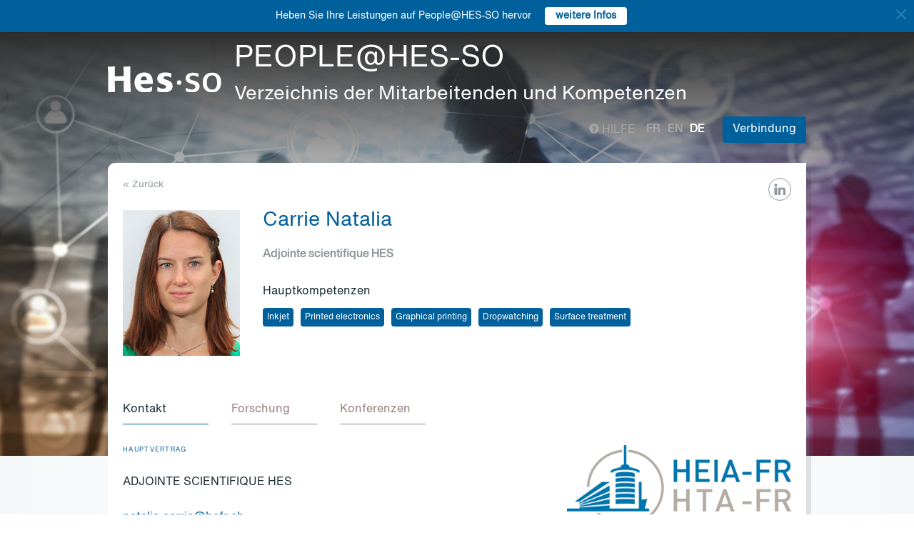

--- FILE ---
content_type: text/html; charset=UTF-8
request_url: https://people.hes-so.ch/de/profile/5228620885-natalia-carrie
body_size: 12897
content:
<!DOCTYPE html>
<html lang="de">
<head>
            <!-- Google tag (gtag.js) -->
        <script async src="https://www.googletagmanager.com/gtag/js?id=G-Y9QRNM2GD2"></script>
        <script>
            window.dataLayer = window.dataLayer || [];
            function gtag(){dataLayer.push(arguments);}
            gtag('js', new Date());
            gtag('config', 'G-Y9QRNM2GD2');
        </script>
    
    <meta charset="utf-8">
    <meta http-equiv="X-UA-Compatible" content="IE=edge">
    <meta name="viewport" content="width=device-width, initial-scale=1">
    <meta name="description" content="    Die Suchmaschine ermöglicht HES-SO Mitarbeiter nach Name/Vorname oder Stichworten zu finden.">
    <meta name="author" content="HES-SO">
    <title>Carrie Natalia - Adjointe scientifique HES - Suchen Sie nach Mitarbeiter - HES-SO</title>

                        <link rel="stylesheet" href="/build/372.ad974a23.css"><link rel="stylesheet" href="/build/app.64967ec6.css">
        <link rel="stylesheet" href="/build/stimulus.cba0c82a.css">

        <!-- Renders a link tag (if your module requires any CSS)
             <link rel="stylesheet" href="/build/app.css"> -->
    
    


    <!--[if lt IE 9]>
    <script src="https://oss.maxcdn.com/libs/html5shiv/3.7.0/html5shiv.js"></script>
    <script src="https://oss.maxcdn.com/libs/respond.js/1.4.2/respond.min.js"></script>
    <![endif]-->

                <script src="/build/runtime.ddcb7994.js" defer></script><script src="/build/755.43aadddf.js" defer></script><script src="/build/907.6ae5ec63.js" defer></script><script src="/build/99.c19f3bda.js" defer></script><script src="/build/915.6abc88c5.js" defer></script><script src="/build/386.7169c2af.js" defer></script><script src="/build/app.a6d4568c.js" defer></script>
        <script src="/build/653.02d444ab.js" defer></script><script src="/build/703.49fb23a7.js" defer></script><script src="/build/713.cd46977b.js" defer></script><script src="/build/558.c7e8ef53.js" defer></script><script src="/build/stimulus.dfbf8ffa.js" defer></script>
    
    <script src="/build/Profile/detail.d441a8b8.js" defer></script>

    
    <link rel="apple-touch-icon" sizes="57x57" href="/favicons/apple-icon-57x57.png">
    <link rel="apple-touch-icon" sizes="60x60" href="/favicons/apple-icon-60x60.png">
    <link rel="apple-touch-icon" sizes="72x72" href="/favicons/apple-icon-72x72.png">
    <link rel="apple-touch-icon" sizes="76x76" href="/favicons/apple-icon-76x76.png">
    <link rel="apple-touch-icon" sizes="114x114" href="/favicons/apple-icon-114x114.png">
    <link rel="apple-touch-icon" sizes="120x120" href="/favicons/apple-icon-120x120.png">
    <link rel="apple-touch-icon" sizes="144x144" href="/favicons/apple-icon-144x144.png">
    <link rel="apple-touch-icon" sizes="152x152" href="/favicons/apple-icon-152x152.png">
    <link rel="apple-touch-icon" sizes="180x180" href="/favicons/apple-icon-180x180.png">
    <link rel="icon" type="image/png" sizes="192x192" href="/favicons/android-icon-192x192.png">
    <link rel="icon" type="image/png" sizes="32x32" href="/favicons/favicon-32x32.png">
    <link rel="icon" type="image/png" sizes="96x96" href="/favicons/favicon-96x96.png">
    <link rel="icon" type="image/png" sizes="16x16" href="/favicons/favicon-16x16.png">
</head>
<body data-turbo="false">

                    <div class="blue-bar ">
            <a href="#" class="close notification-close">
                <svg xmlns="http://www.w3.org/2000/svg" width="16" height="16" fill="white" viewBox="0 0 16 16">
                    <path d="M2 2l12 12M14 2L2 14" stroke="white" stroke-width="2" stroke-linecap="round"/>
                </svg>
            </a>
            <span>Heben Sie Ihre Leistungen auf People@HES-SO hervor</span>
            
                                                    <a target="_blank" href="https://hessoit.sharepoint.com/sites/people/SitePages/de/Questions-fr%C3%A9quentes-(FAQ).aspx#wie-kann-ich-highlights-zu-meinem-profil-hinzuf%C3%BCgen" class="btn btn-default btn-sm"><strong>weitere Infos</strong></a>
                    </div>
    

    <div class="main-wrapper">
                <div class="body-image">
            <img src="/build/img/header-2021.jpg" alt="">
        </div>
        <header>
            <div class="header">
                <a href="https://www.hes-so.ch/" class="logo"
                   title="Hes-so - Répertoire de compétences">
                    <img src="/build/img/logo-hes-2022.svg"
                         alt="PEOPLE@HES-SO - Verzeichnis der Mitarbeitenden und Kompetenzen">
                </a>
            </div>
        </header>
        <section class="nav">
            <div class="offset">
                <div class="container-fluid">
                    <div class="main-nav">
                        <div class="logo">
                            <a href="https://www.hes-so.ch/">
                                <img src="/build/img/2021/hes-white-nobaseline-2022.svg"
                                     alt="PEOPLE@HES-SO - Verzeichnis der Mitarbeitenden und Kompetenzen">
                            </a>
                        </div>
                        <div class="left">
                                                            <a class="navbar-brand" href="/de/" title="PEOPLE@HES-SO - Verzeichnis der Mitarbeitenden und Kompetenzen">
                                    <h1 class="entete-title">PEOPLE@HES-SO <br> <small>Verzeichnis der Mitarbeitenden und Kompetenzen</small></h1>
                                </a>
                                                    </div>
                        <div class="right">
                            <div class="right-wrapper">
                                <div class="help"
                                     title="Hilfe">

                                                                                                                                                    
                                    <a href="https://hessoit.sharepoint.com/sites/people/SitePages/de/Questions-fr%C3%A9quentes-(FAQ).aspx" target="_blank"><span
                                                class="glyphicon glyphicon-question-sign"></span> Hilfe
                                    </a>
                                </div>
                                <div class="dropdown dropdown-lang">
                                    <div class="dropmenu dropdown-toggle" type="button" id="dropdownMenuLang"
                                         data-toggle="dropdown"
                                         aria-haspopup="true" aria-expanded="true">
                                        <img src="/build/img/2021/globe.svg" alt="language">
                                    </div>
                                    <div class="dropmenu-element dropdown-menu-right dropdown-menu"
                                         aria-labelledby="dropdownMenuLang">
                                        <ul class="langs-menu">
                                                                                            <li class="lang "
                                                    title="Fr">
                                                    <a href="/fr/profile/5228620885-natalia-carrie">fr</a>
                                                </li>
                                                                                            <li class="lang "
                                                    title="En">
                                                    <a href="/en/profile/5228620885-natalia-carrie">en</a>
                                                </li>
                                                                                            <li class="lang active"
                                                    title="De">
                                                    <a href="/de/profile/5228620885-natalia-carrie">de</a>
                                                </li>
                                                                                    </ul>
                                    </div>
                                </div>
                                <ul class="langs">
                                                                            <li class="lang "
                                            title="Fr">
                                            <a href="/fr/profile/5228620885-natalia-carrie">fr</a>
                                        </li>
                                                                            <li class="lang "
                                            title="En">
                                            <a href="/en/profile/5228620885-natalia-carrie">en</a>
                                        </li>
                                                                            <li class="lang active"
                                            title="De">
                                            <a href="/de/profile/5228620885-natalia-carrie">de</a>
                                        </li>
                                                                    </ul>
                                <span class="dropdown-connect pull-right">
    <div class="dropdown">
            <button class="btn btn-primary dropdown-toggle" type="button" id="dropdownMenu1" data-toggle="dropdown"
                aria-haspopup="true" aria-expanded="true">
            Verbindung
            <span class="arrow"></span>
        </button>
        <ul class="dropdown-menu dropdown-menu-right" aria-labelledby="dropdownMenu1">
            <li>
                <a href="/Shibboleth.sso/Login?target=http://people.hes-so.ch/de/" title="Verbindung">
                    <img src="/build/img/2021/login-switch.svg" alt="">
                    SWITCH edu-ID
                </a>
            </li>
            <li>
                <a href="/de/login-admin/">
                    <img src="/build/img/2021/login-user.svg" alt="">
                    Verwaltung
                </a>
            </li>
        </ul>
        </div>
</span>
                            </div>
                        </div>
                    </div>
                </div>
            </div>
        </section>
        <div class="main-content">
            <div class="offset">
                <div class="container-fluid">
                            <ul class="profile-display-nav nav nav-tabs">
                    </ul>
    <div id="box-detail" data-view="" class="box box-first box-first-detail profile-display-box">
        <div class="people-links">
            <a href="https://www.linkedin.com/in/natalia-carrie-95b01a142/" title="https://www.linkedin.com/in/natalia-carrie-95b01a142/"
                               class="detail-header-ico-linkedin" target="_blank"><img src="/build/img/2021/linkedin.svg" alt=""></a>        </div>
        <div>
            <div class="search-back">
                <a href="/de/"
                   title="Recherche">
                    &laquo; Zurück
                </a>
            </div>
        </div>
        <div class="people">
            <div class="people-image">
                <div class="image-wrapper">
                    <img src="/profile/5228620885-natalia-carrie/image/?1769678507"
                         alt="Carrie Natalia" title="Carrie Natalia">
                </div>
            </div>
            <div class="people-content" style="width: 80%">
                <div class="detail-header-box">
                    <div>
                                                <h1 style="margin-top: 0px">
                            Carrie Natalia
                        </h1>
                    </div>
                                            <h3 class="function collaborator-detail-functions">Adjointe scientifique HES</h3>
                                                                                            <div class="collaborator-skills-container">
                                <h4>Hauptkompetenzen</h4>
                                <div class="collaborator-skills-wrapper">
                                                                            <h3 class="collaborator-skills"><a href="/de/skill?collaborator_search%5Bq%5D=Inkjet"
                                                   class="btn btn-primary btn-sm btn-detail-header" type="button">
                                                    Inkjet
                                                </a></h3>                                                                            <h3 class="collaborator-skills"><a href="/de/skill?collaborator_search%5Bq%5D=Printed%20electronics"
                                                   class="btn btn-primary btn-sm btn-detail-header" type="button">
                                                    Printed electronics
                                                </a></h3>                                                                            <h3 class="collaborator-skills"><a href="/de/skill?collaborator_search%5Bq%5D=Graphical%20printing"
                                                   class="btn btn-primary btn-sm btn-detail-header" type="button">
                                                    Graphical printing
                                                </a></h3>                                                                            <h3 class="collaborator-skills"><a href="/de/skill?collaborator_search%5Bq%5D=Dropwatching"
                                                   class="btn btn-primary btn-sm btn-detail-header" type="button">
                                                    Dropwatching
                                                </a></h3>                                                                            <h3 class="collaborator-skills"><a href="/de/skill?collaborator_search%5Bq%5D=Surface%20treatment"
                                                   class="btn btn-primary btn-sm btn-detail-header" type="button">
                                                    Surface treatment
                                                </a></h3>                                                                    </div>
                            </div>
                                                            </div>
            </div>
        </div>

                            
        <nav class="detail-subnav">
            <div>
                                                                

                <!-- Nav tabs -->
                <ul class="nav nav-tabs navlist" role="tablist" id="tabs">
                    <li role="presentation" class="active">
                        <a href="#contact" aria-controls="contact" role="tab" data-toggle="tab">
                                                        <h2 class="collaborator-section-title">Kontakt</h2>
                        </a>
                    </li>
                                            
                                                    <li role="presentation">
                                <a href="#projects" aria-controls="projects" role="tab" data-toggle="tab">
                                                                        <h2 class="collaborator-section-title">Forschung</h2>
                                </a>
                            </li>
                                                                                                
                                                    <li role="presentation">
                                <a href="#conferences" aria-controls="publications" role="tab" data-toggle="tab">
                                                                        <h2 class="collaborator-section-title">Konferenzen</h2>
                                </a>
                            </li>
                        
                                                            </ul>

                <!-- Tab panes -->
                <div class="tab-content">
                    <div role="tabpanel" class="tab-pane active" id="contact">
                        <div>
                        <div class="panel panel-default">
                <div class="panel-body">
                    <div class="contact-row">
                        <div class="contact-informations">
                                                            <span class="contrat">Hauptvertrag</span>
                                                        <h3 class="collaborator-detail-functions-on-tab">Adjointe scientifique HES</h3>
                                                            <p class="collaborator-contact-email">
                                    <script type="text/javascript">
                                      document.write("<n uers=\"znvygb:angnyvn.pneevr@urse.pu\" ery=\"absbyybj\">angnyvn.pneevr@urse.pu</n>".replace(/[a-zA-Z]/g, function(c){return String.fromCharCode((c<="Z"?90:122)>=(c=c.charCodeAt(0)+13)?c:c-26);}));
                                    </script>
                                </p>
                                                                                        <p>Telefon-Nummer: +41 26 429 69 17</p>
                                                                                        <p>Büro: MIC_00_152</p>
                            
                                                                                                <div class="row" style="margin-top: 10px;">
                                        <div class="col-xs-24">
                                            Haute école d'ingénierie et d'architecture de Fribourg<br>
                                            Boulevard de Pérolles 80, 1700 Fribourg, CH
                                        </div>
                                    </div>
                                                                                    </div>
                        <div class="contact-image">
                                                                                                <a href="http://www.heia-fr.ch" target="_blank">
                                        <img src="/build/img/logos/logo_heia-fr.png" style="max-height: 180px;max-width: 314px" alt="HEIA-FR" title="HEIA-FR">
                                    </a>
                                                                                    </div>
                    </div>
                                            <div class="extra-row">
                            <div class="row">
                                                                                                    <div class="col-xs-24">
                                        <strong>Institut</strong>
                                        <br>
                                                                                                                                    <a href="http://www.heia-fr.ch/fr/recherche-appliquee/instituts/iprint/" target="_blank" title="iPrint - Institut de printing">iPrint - Institut de printing</a>                                                                                                                        </div>
                                                                                            </div>
                        </div>
                                    </div>
            </div>
            

    </div>                    </div>
                                            <div role="tabpanel" class="tab-pane" id="enseignements">
                            <div>
            <div class="alert alert-info">Es müssen keine Daten für diesen Abschnitt angezeigt werden.</div>
    </div>                        </div>
                                                    <div role="tabpanel" class="tab-pane" id="projects">
                                <div>
                <p class="collaborator-projects-subtitle">Abgeschlossen</p>
                                <div class="n-accordion">
                <a id="accordion-projects-91866"
                   href="#"
                   class="n-accordion-title more-link"
                   data-target="more-container-91866">
                    <div class="icon">
                        <img src="/build/img/2021/chevron-down-blue.svg" alt="">
                    </div>
                    <div class="text">
                        <div class="has-column">
                            <div class="column-content">
                                <div class="title">
                                    Développement d'une méthode digitale d'activation de surface et déposition du matériel par plasma
                                </div>
                            </div>
                            <div class="column-labels">
                                                                    <span class="label small label-success">AGP</span>
                                                            </div>
                        </div>


                        <p class="role_ME">
                            <strong>Rolle: </strong>Mitarbeiter
                        </p>
                                                                                                        
                                                                                                                            </div>
                </a>
                <div id="more-container-91866"
                     class="n-accordion-content">
                                        <p class="full-text">
                        <strong>Description du projet : </strong>
                        PVD and plasma spraying technics are nowadays widely used. In the last few decades there has been an intense development in non-equilibrium ('cold') plasma surface processing systems at atmospheric pressure. This new trend is stimulated mainly to decrease equipment costs by avoiding expensive pumping systems of conventional low-pressure plasma devices. Cold plasma become a subject of great interest for a wide variety of technologies including surface treatment and thin-film deposition. However, the current techniques are all based on single nozzle or grouped multi-nozzle solutions, no arrays composed of individually addressable single nozzle are available yet. This interdisciplinary project DigitalPlasma aims through an approach combining current inkjet and single addressing array technology to develop novel and innovative digital cold plasma head.

The consortium will work on:
Single plasma cell, array technology & configuration suitable for digital control
Power electronics and switches
Control and interface system for jet arrays
Plasma on demand with a 2x16 nozzle array as demonstrator

Finally, this will all be built into a digital plasma platform to evaluate the feasibility of digital layer deposition with digital plasma. The project combines the specific & complementary expertise of the 2 involved Institutes: iPrint (HEIA-FR) & Systemtechnik (HESSO-Vs).
                    </p>

                                            <p>
                            <strong>Forschungsteam innerhalb von HES-SO:</strong>
                                                            <a href="/de/profile/1291987544-christoph-ellert">Ellert Christoph</a>
                                    ,                                                            Bourguet Florian
                                    ,                                                            Kolly Gaëtan
                                    ,                                                            Bircher Fritz
                                    ,                                                            Filliger Sebastian
                                    ,                                                            Bürgy Olivier
                                    ,                                                            <a href="/de/profile/2816277302-johannes-renner">Renner Johannes</a>
                                    ,                                                            <a href="/de/profile/2920657976-david-berthouzoz">Berthouzoz David</a>
                                    ,                                                            <a href="/de/profile/3151299678-david-martinet">Martinet David</a>
                                    ,                                                            <a href="/de/profile/3170760544-muriel-mauron">Mauron Muriel</a>
                                    ,                                                            Kessler Philip
                                    ,                                                            Arcudi Carmine
                                    ,                                                            Udry Julien
                                    ,                                                            <a href="/de/profile/3843573214-vincent-schneuwly">Schneuwly Vincent</a>
                                    ,                                                            <a href="/de/profile/4019739-alain-germanier">Germanier Alain</a>
                                    ,                                                            Roubaty Fabrice
                                    ,                                                            <a href="/de/profile/4583431968-gilbert-gugler">Gugler Gilbert</a>
                                    ,                                                            <a href="/de/profile/5007728462-luca-brugger">Brügger Luca</a>
                                    ,                                                            <a href="/de/profile/5228620885-natalia-carrie">Carrie Natalia</a>
                                    ,                                                            <a href="/de/profile/6093145970-patricia-brodard">Brodard Patricia</a>
                                    ,                                                            Stefanucci Alfonso
                                    ,                                                            <a href="/de/profile/6389351197-clovis-lapaire">Lapaire Clovis</a>
                                    ,                                                            Blum Remo
                                    ,                                                            Molliet Renata
                                    ,                                                            <a href="/de/profile/84404951-gregory-trottet">Trottet Grégory</a>
                                    ,                                                            Mabillard Eric                                                    </p>
                    
                                                                                                <p><strong>Partenaires académiques: </strong>HES-SO Rectorat; VS - Institut Systèmes industriels; FR - EIA - Institut IPRINT</p>
                                                                                                                                    
                                            <p>
                            <strong>Durée du projet:</strong>
                             01.01.2019                                                             - 29.10.2021
                                                    </p>
                    
                                                                        <p>
                                <strong>Montant global du projet: </strong>270&#039;000 CHF
                            </p>
                                            
                    
                    
                    
                    <p>
                        <strong>Statut: </strong> Abgeschlossen
                    </p>
                </div>
            </div>
                                <div class="n-accordion">
                <a id="accordion-projects-50466"
                   href="#"
                   class="n-accordion-title more-link"
                   data-target="more-container-50466">
                    <div class="icon">
                        <img src="/build/img/2021/chevron-down-blue.svg" alt="">
                    </div>
                    <div class="text">
                        <div class="has-column">
                            <div class="column-content">
                                <div class="title">
                                    The Inkjet Training
                                </div>
                            </div>
                            <div class="column-labels">
                                                                    <span class="label small label-success">AGP</span>
                                                            </div>
                        </div>


                        <p class="role_ME">
                            <strong>Rolle: </strong>Mitarbeiter
                        </p>
                                                                                                                <p class="partner_RP"><strong>Requérant(e)s: </strong>FR - EIA - Institut IPRINT, Bircher Fritz, FR - EIA - Institut IPRINT</p>
                                                    
                                                                                                                <p>
                                    <strong>Financement: </strong>
                                    Divers                                                                    </p>
                                                                        </div>
                </a>
                <div id="more-container-50466"
                     class="n-accordion-content">
                                        <p class="full-text">
                        <strong>Description du projet : </strong>
                        A Hands-on Lab-based Course in Inkjet Engineering and Inkjet Chemistry.
                    </p>

                                            <p>
                            <strong>Forschungsteam innerhalb von HES-SO:</strong>
                                                            Caldi Jonathan
                                    ,                                                            Wenger Raphaël
                                    ,                                                            Bourguet Florian
                                    ,                                                            Kolly Gaëtan
                                    ,                                                            Bircher Fritz
                                    ,                                                            Filliger Sebastian
                                    ,                                                            Huber Benjamin
                                    ,                                                            <a href="/de/profile/2816277302-johannes-renner">Renner Johannes</a>
                                    ,                                                            <a href="/de/profile/3170760544-muriel-mauron">Mauron Muriel</a>
                                    ,                                                            Kessler Philip
                                    ,                                                            <a href="/de/profile/3693979914-mathieu-soutrenon">Soutrenon Mathieu</a>
                                    ,                                                            Murith Loïc
                                    ,                                                            <a href="/de/profile/3843573214-vincent-schneuwly">Schneuwly Vincent</a>
                                    ,                                                            Varisco Massimo
                                    ,                                                            Kuhlmann Martin
                                    ,                                                            <a href="/de/profile/4438284741-nicolas-muller">Muller Nicolas</a>
                                    ,                                                            <a href="/de/profile/470061322-yannick-jemmely">Jemmely Yannick</a>
                                    ,                                                            Gugler Anne
                                    ,                                                            <a href="/de/profile/5228620885-natalia-carrie">Carrie Natalia</a>
                                    ,                                                            <a href="/de/profile/878325829-celine-ilano">Ilano Céline</a>                                                    </p>
                    
                                                                                                <p><strong>Partenaires académiques: </strong>FR - EIA - Institut IPRINT; Bircher Fritz, FR - EIA - Institut IPRINT</p>
                                                                                                                                    
                                            <p>
                            <strong>Durée du projet:</strong>
                             31.08.2015                                                             - 31.12.2020
                                                    </p>
                    
                                                                        <p>
                                <strong>Montant global du projet: </strong>332&#039;965 CHF
                            </p>
                                            
                    
                    
                    
                    <p>
                        <strong>Statut: </strong> Abgeschlossen
                    </p>
                </div>
            </div>
            </div>                            </div>
                                                                                                                                                                <div role="tabpanel" class="tab-pane" id="publications">
                            <div>
    
                                                    </div>
                        </div>
                        <div role="tabpanel" class="tab-pane" id="conferences">
                            <div>
    
                                                        <p class="collaborator-projects-subtitle">2022</p>
                                    <div class="n-accordion">
    <div id="accordion-conferences-10631" class="n-accordion-title">
        <div class="icon">
                            <a href="#" class="more-link" data-target="more-container-25482">
                    <img src="/build/img/2021/chevron-down-blue.svg" alt="">
                </a>
                    </div>
        <div class="text">
            <div class="has-column">
                <div class="column-content">
                    <div class="title">
                        Inkjet printing :
                    </div>
                </div>
                <div class="column-labels">
                    <span class="label small label-info">Konferenz</span>
                                            <span class="label small label-warning">ArODES</span>
                                    </div>
            </div>
            <div>
                                    <div class="subtitle">a new technique for manufacturing solid insulation systems</div>
                                <p>
    <span class="author"><a target="_blank" href="/de/profile/4173300683-ioana-preda">Ioana Preda</a>,                                                                                                         <a target="_blank" href="/de/profile/1783931071-dominique-rolle">Dominique Rolle</a>,                                                                                 Sebastian Filliger,                                                                                                         <a target="_blank" href="/de/profile/5228620885-natalia-carrie">Natalia Carrie</a>,                                                                                                         <a target="_blank" href="/de/profile/4583431968-gilbert-gugler">Gilbert Gugler</a></span></p>                <p>
                                            <i>Proceedings of 4th International Conference on Dielectrics, 3rd-7th July 2022, Palermo, Italy</i>
                                    </p>
                                    <p>
                        <a href="https://hesso.tind.io/record/10631?ln=FR" target="_blank">Link zur Konferenz</a>
                    </p>
                            </div>
        </div>
    </div>
            <div id="more-container-25482" class="n-accordion-content">
            <p><strong>Zusammenfassung:</strong></p>

            <p class="full-text">This work investigates several dielectric coatings, of different thicknesses, applied over metalized layers. More precisely, acrylate-based dielectric materials were fabricated using two different additive manufacturing techniques: spincoating and inkjet. While microscope imaging showed that uniform layers could be achieved by both techniques, breakdown strength, along with partial discharge measurements showed that microstructural defects were present in the bulk and that the quality of the printed layers decreases as the thickness of the layers increases. Nevertheless, it is shown that lacquer insulating layers, of variable thickness, can be easily obtained by inkjet printing. Even without any process optimization, they exhibit good dielectric properties, which shown their potential for electrical engineering applications.</p>

        </div>
    </div>                                                                <p class="collaborator-projects-subtitle">2021</p>
                                    <div class="n-accordion">
    <div id="accordion-conferences-9176" class="n-accordion-title">
        <div class="icon">
                            <a href="#" class="more-link" data-target="more-container-20033">
                    <img src="/build/img/2021/chevron-down-blue.svg" alt="">
                </a>
                    </div>
        <div class="text">
            <div class="has-column">
                <div class="column-content">
                    <div class="title">
                        Investigation of ink-jet printed lacquer systems for coating applications
                    </div>
                </div>
                <div class="column-labels">
                    <span class="label small label-info">Konferenz</span>
                                            <span class="label small label-warning">ArODES</span>
                                    </div>
            </div>
            <div>
                                <p>
    <span class="author"><a target="_blank" href="/de/profile/4173300683-ioana-preda">Ioana Preda</a>,                                                                                 Sebastian Filliger,                                                                                                         <a target="_blank" href="/de/profile/5228620885-natalia-carrie">Natalia Carrie</a>,                                                                                                         <a target="_blank" href="/de/profile/4583431968-gilbert-gugler">Gilbert Gugler</a></span></p>                <p>
                                            <i>Proceedings of European Coating Symposium (ECS) 2021, 7-9 September 2021, Brussels, Belgium</i>
                                    </p>
                                    <p>
                        <a href="https://hesso.tind.io/record/9176?ln=FR" target="_blank">Link zur Konferenz</a>
                    </p>
                            </div>
        </div>
    </div>
            <div id="more-container-20033" class="n-accordion-content">
            <p><strong>Zusammenfassung:</strong></p>

            <p class="full-text">This work presents a material screening study conducted while researching an 100% UV lacquer for an ink-jet coating application. In the first part of the study, spin-coating was used for creating a uniform coating of 7 μm over a metallic substrate. The uniformity and the defect-free characteristics of the coating were confirmed by FIB microscopy and by electrical tests, which were found to be a reliable tool for ensuring the preparation of defect-free coatings over metallic substrates. In the second part of the study, the manufacturing process was switched to ink-jet. The best jetting and UV curing parameters were found to ensure good wetting between consecutive coating layers while having sufficient curing. Although thicker coatings of about 20 μm/layer were produced using ink-jet, the defect-free characteristics were conserved up to 50 consecutive layers, confirming that thicker yet uniform coatings could be obtained by ink-jet. The new testing method was helpful during the material screening. Furthermore, we have shown that lacquer systems can be easily obtained by ink-jet printing and could be very useful for electrical engineering applications.</p>

        </div>
    </div>                                                        <div class="n-accordion">
    <div id="accordion-conferences-9512" class="n-accordion-title">
        <div class="icon">
                            <a href="#" class="more-link" data-target="more-container-21271">
                    <img src="/build/img/2021/chevron-down-blue.svg" alt="">
                </a>
                    </div>
        <div class="text">
            <div class="has-column">
                <div class="column-content">
                    <div class="title">
                        Long distance jetting :
                    </div>
                </div>
                <div class="column-labels">
                    <span class="label small label-info">Konferenz</span>
                                            <span class="label small label-warning">ArODES</span>
                                    </div>
            </div>
            <div>
                                    <div class="subtitle">digital printing on non-planar shapes</div>
                                <p>
    <span class="author">
                                                                                                                                                                                                                Olivier Bürgy,                                                                                                         <a target="_blank" href="/de/profile/4438284741-nicolas-muller">Nicolas Muller</a>,                                                                                                         <a target="_blank" href="/de/profile/5228620885-natalia-carrie">Natalia Carrie</a>,                                                                                                         <a target="_blank" href="/de/profile/4583431968-gilbert-gugler">Gilbert Gugler</a>,                                                                                                         <a target="_blank" href="/de/profile/6437031317-yoshinori-domae">Yoshinori Domae</a></span></p>                <p>
                                            <i>Proceedings of European Coating Symposium (ECS) 2021, 7-9 September 2021, Brussels, Belgium</i>
                                    </p>
                                    <p>
                        <a href="https://hesso.tind.io/record/9512?ln=FR" target="_blank">Link zur Konferenz</a>
                    </p>
                            </div>
        </div>
    </div>
            <div id="more-container-21271" class="n-accordion-content">
            <p><strong>Zusammenfassung:</strong></p>

            <p class="full-text">The inkjet printing technology plays a major role in the digital printing field. Having the possibility to digitally and selectively print or coat areas offers a great advantage. Usually inkjet was limited to flat substrates but nowadays with modern printheads and advanced waveform tuning, it is possible to extend the jetting distance and print on non-planar shapes. This paper will compare different printheads and the strategies used to increase the jetting distance.</p>

        </div>
    </div>                                                                <p class="collaborator-projects-subtitle">2019</p>
                                    <div class="n-accordion">
    <div id="accordion-conferences-1071143" class="n-accordion-title">
        <div class="icon">
                            <a href="#" class="more-link" data-target="more-container-8316">
                    <img src="/build/img/2021/chevron-down-blue.svg" alt="">
                </a>
                    </div>
        <div class="text">
            <div class="has-column">
                <div class="column-content">
                    <div class="title">
                        Distant jetting for direct-to-shape printing
                    </div>
                </div>
                <div class="column-labels">
                    <span class="label small label-info">Konferenz</span>
                                    </div>
            </div>
            <div>
                                <p>
    <span class="author"><a target="_blank" href="/de/profile/5228620885-natalia-carrie">Carrie Natalia</a></span></p>                <p>
                                                                        <i>The Inkjet Conference</i>, 29.10.2019 - 30.10.2019, Düsseldorf                                                            </p>
                                    <p>
                        <a href="https://theijc.com/" target="_blank">Link zur Konferenz</a>
                    </p>
                            </div>
        </div>
    </div>
            <div id="more-container-8316" class="n-accordion-content">
            <p><strong>Zusammenfassung:</strong></p>

            <p class="full-text"><table>
	<tbody>
		<tr>
			<td colspan="3">The jetting distance is an important parameter for many different applications including direct-to-shape printing. The presented study shows the methodology to determine the maximum possible distance between the printhead and the substrate that still provides the required quality for graphical images on shaped surfaces. The applied method is shown with the example of printed 3D puzzle pieces with the goal to validate the printing process with stability and printing quality tests. First, the different printheads are evaluated with a list of criteria to fulfil in order to increase the jetting distance. The key parameters include drop size, drop velocity and printhead reliability. Then, the printing strategy is elaborated and tried on a few printheads to achieve a final acceptable result. The technical route is to maximise the speed with the creation of small drops. As the stability of the drop is better with a bigger volume, multi-pulses have been used to create multi-drops that will merge and increase the volume. This strategy uses the long distance jetting requirement as an advantage. Finally, the waveform to eject the drops is optimised and accepted using the stability tests. The position of the drop is measured multiple times and the average and standard deviation determine the jet straightness. The final look of the printed pattern is evaluated with the microscope to validate the waveform and printing process.</td>
		</tr>
	</tbody>
</table></p>

        </div>
    </div>            </div>
                        </div>
                                                                                                                        <div role="tabpanel" class="tab-pane" id="valorisations">
                            <div class="box box-content">
    <p class="collaborator-projects-subtitle">Errungenschaften</p>


    
        </div>
                        </div>
                                    </div>
            </div>
        </nav>
    </div>
                </div>
            </div>
        </div>
        <footer>
            <div class="footer-top">
                <div class="offset">
                    <div class="container-fluid">
                        <div class="row">
                            <div class="col-xs-24 col-sm-12 col-lg-6 column-1">
                                <div class="short-items">
                                    <a href="https://www.hes-so.ch/medias-et-communication" target="_blank" class="short-item">
                                        <div class="item-round">
                                            <img src="/build/img/2021/acces.svg" alt="">
                                        </div>
                                        Medien und Kommunikation
                                    </a>
                                    <a href="mailto:people.support@hes-so.ch" class="short-item">
                                        <div class="item-round">
                                            <img src="/build/img/2021/mail.svg" alt="">
                                        </div>
                                        Kontaktieren Sie uns
                                    </a>
                                </div>
                            </div>

                            <div class="col-xs-24 col-sm-12 col-lg-18 column-2">
                                <div class="title">
                                    Folgen Sie der HES-SO
                                </div>
                                <div class="social-list">
                                    <a href="https://www.linkedin.com/groups/?gid=2739184&trk=hb_side_g" target="_blank"
                                       class="social-item social-item-linkedin item-round">
                                        <img class="first" src="/build/img/2021/linkedin.png"
                                             alt="linkedin">
                                    </a>
                                    <a href="https://www.instagram.com/hessoeducation/" target="_blank"
                                       class="social-item social-item-instagram item-round">
                                        <img class="first" src="/build/img/2021/instagram.png"
                                             alt="instagram">
                                    </a>
                                    <a href="https://www.facebook.com/hesso" target="_blank"
                                       class="social-item social-item-facebook item-round">
                                        <img class="first" src="/build/img/2021/facebook.png"
                                             alt="facebook">
                                    </a>
                                    <a href="https://twitter.com/hes_so" target="_blank"
                                       class="social-item social-item-twitter item-round">
                                        <img class="first" src="/build/img/2021/twitter.png"
                                             alt="twitter">
                                    </a>
                                    <a href="https://www.youtube.com/hessofilms" target="_blank"
                                       class="social-item social-item-youtube item-round">
                                        <img class="first" src="/build/img/2021/youtube.png"
                                             alt="youtube">
                                    </a>
                                    <a href="https://www.hes-so.ch/actualites/flux-rss" target="_blank"
                                       class="social-item social-item-rss item-round">
                                        <img class="first" src="/build/img/2021/rss.png" alt="rss">
                                    </a>
                                </div>
                            </div>
                        </div>
                        <div class="row" style="margin-top: 40px">
                            <div class="col-xs-24 col-sm-12 col-lg-6 column-1">
                            </div>
                            <div class="col-xs-24 col-sm-12 col-lg-18 column-2">
                                <div class="footer-logo-partners-wrap" style="justify-content: normal">
                                    <a class="footer-logo-partners footer-logo-partners-eua"
                                       href="https://univ-unita.eu"
                                       title="univ-unita.eu" target="_blank">
                                        <img src="/build/img/2021/logo-unita.svg" style="height: 72px;width: 90px" alt="univ-unita.eu">
                                    </a>
                                    <a class="footer-logo-partners footer-logo-partners-eua"
                                       href="https://eua.eu/"
                                       title="www.eua.be" target="_blank">
                                        <img src="/build/img/2021/eua.png" alt="www.eua.be">
                                    </a>
                                    <a class="footer-logo-partners footer-logo-partners-swiss"
                                       href="http://www.swissuniversities.ch/fr/"
                                       title="www.swissuniversities.ch" target="_blank">
                                        <img src="/build/img/2021/swissuniversities.png"
                                             alt="swissuniversities.ch">
                                    </a>
                                </div>
                            </div>
                        </div>
                    </div>
                </div>
            </div>
            <div class="footer-bottom">
                <div class="offset">
                    <div class="container-fluid">
                        <div class="footer-bottom-wrap">
                            <div class="left">
                                <a href="https://www.hes-so.ch/mentions-legales">Rechtliche Hinweise</a>
                            </div>
                            <div class="right">
                                © 2021 - HES-SO.
                            </div>
                        </div>
                    </div>
                </div>
            </div>
        </footer>

        <div id="mapModal" class="modal fade" tabindex="-1" role="dialog">
            <div class="modal-dialog modal-lg" role="document" style="width: 90%;height: 90%">
                <div class="modal-content" style="height: 100%">
                    <div class="modal-header">
                        <button type="button" class="close" data-dismiss="modal" aria-label="Close"><span
                                    aria-hidden="true">&times;</span></button>
                        <h4 class="modal-title">HES-SO Rectorat</h4>
                    </div>
                    <div class="modal-body" style="height: 100%">
                        <iframe style="width: 100%;height: 100%" name="fancybox-frame1581948341469" frameborder="0"
                                hspace="0" scrolling="auto"
                                src="https://www.google.com/maps/embed?pb=!1m18!1m12!1m3!1d2702.5251991924556!2d7.349083015622055!3d47.36266707916926!2m3!1f0!2f0!3f0!3m2!1i1024!2i768!4f13.1!3m3!1m2!1s0x4791e7da8d4ef73d%3A0xa6fb74b28a29bc75!2sRoute+de+Moutier+14%2C+2800+Del%C3%A9mont!5e0!3m2!1sfr!2sch!4v1467894477377&amp;output=embed"></iframe>
                    </div>
                </div><!-- /.modal-content -->
            </div><!-- /.modal-dialog -->
        </div><!-- /.modal -->
    </div>
</body>
</html>